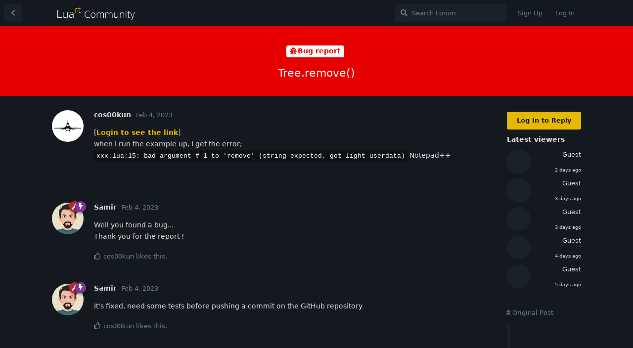

--- FILE ---
content_type: text/html; charset=utf-8
request_url: https://community.luart.org/d/142-treeremove
body_size: 4960
content:
<!doctype html>
<html  dir="ltr"        lang="en" >
    <head>
        <meta charset="utf-8">
        <title>Tree.remove() - LuaRT Community</title>

        <link rel="stylesheet" href="https://community.luart.org/assets/forum.css?v=f078ad90">
<link rel="stylesheet" href="https://community.luart.org/assets/forum-en.css?v=a1546da9">
<link rel="canonical" href="https://community.luart.org/d/142-treeremove">
<link rel="preload" href="https://community.luart.org/assets/forum.css?v=f078ad90" as="style">
<link rel="preload" href="https://community.luart.org/assets/forum-en.css?v=a1546da9" as="style">
<link rel="preload" href="https://community.luart.org/assets/forum.js?v=23ac8181" as="script">
<link rel="preload" href="https://community.luart.org/assets/forum-en.js?v=97c2698c" as="script">
<link rel="preload" href="https://community.luart.org/assets/fonts/fa-solid-900.woff2" as="font" type="font/woff2" crossorigin="">
<link rel="preload" href="https://community.luart.org/assets/fonts/fa-regular-400.woff2" as="font" type="font/woff2" crossorigin="">
<meta name="viewport" content="width=device-width, initial-scale=1, maximum-scale=1, minimum-scale=1">
<meta name="description" content="https://luart.org/doc/ui/Tree-remove.html when i run the example up, I get the error; xxx.lua:15: bad argument #-1 to &#039;remove&#039; (string expected, got light us...">
<meta name="theme-color" content="#E6B800">
<meta name="application-name" content="LuaRT Community">
<meta name="robots" content="index, follow">
<meta name="twitter:card" content="summary_large_image">
<meta name="twitter:image" content="https://community.luart.org/assets/site-image-pqw96sv7.png">
<meta name="twitter:title" content="Tree.remove()">
<meta name="twitter:description" content="https://luart.org/doc/ui/Tree-remove.html when i run the example up, I get the error; xxx.lua:15: bad argument #-1 to &#039;remove&#039; (string expected, got light us...">
<meta name="article:published_time" content="2023-02-04T17:53:20+00:00">
<meta name="article:updated_time" content="2023-02-04T18:26:27+00:00">
<meta name="twitter:url" content="https://community.luart.org/d/142-treeremove">
<link rel="shortcut icon" href="https://community.luart.org/assets/favicon-jou5gnxy.png">
<meta property="og:site_name" content="LuaRT Community">
<meta property="og:type" content="article">
<meta property="og:image" content="https://community.luart.org/assets/site-image-pqw96sv7.png">
<meta property="og:title" content="Tree.remove()">
<meta property="og:description" content="https://luart.org/doc/ui/Tree-remove.html when i run the example up, I get the error; xxx.lua:15: bad argument #-1 to &#039;remove&#039; (string expected, got light us...">
<meta property="og:url" content="https://community.luart.org/d/142-treeremove">
<script type="application/ld+json">[{"@context":"http:\/\/schema.org","@type":"DiscussionForumPosting","publisher":{"@type":"Organization","name":"LuaRT Community","url":"https:\/\/community.luart.org","description":"A place to share about LuaRT, the Windows comprehensive framework to develop in Lua. ","logo":"https:\/\/community.luart.org\/assets\/logo-b6zmixhg.png"},"image":"https:\/\/community.luart.org\/assets\/site-image-pqw96sv7.png","description":"https:\/\/luart.org\/doc\/ui\/Tree-remove.html when i run the example up, I get the error; xxx.lua:15: bad argument #-1 to 'remove' (string expected, got light us...","datePublished":"2023-02-04T17:53:20+00:00","dateModified":"2023-02-04T18:26:27+00:00","url":"https:\/\/community.luart.org\/d\/142-treeremove","author":{"@type":"Person","name":"cos00kun","url":"https:\/\/community.luart.org\/u\/cos00kun"}},{"@context":"http:\/\/schema.org","@type":"BreadcrumbList","itemListElement":[{"@type":"ListItem","position":1,"item":{"@type":"Thing","@id":"https:\/\/community.luart.org\/t\/bug-report","name":"Bug report","url":"https:\/\/community.luart.org\/t\/bug-report"}}],"itemListOrder":"ItemListUnordered","numberOfItems":1},{"@context":"http:\/\/schema.org","@type":"WebSite","url":"https:\/\/community.luart.org\/","potentialAction":{"@type":"SearchAction","target":"https:\/\/community.luart.org\/?q={search_term_string}","query-input":"required name=search_term_string"}}]</script>
<!-- Global Site Tag (gtag.js) - Google Analytics -->
<script async src="https://www.googletagmanager.com/gtag/js?id=G-MESS092PNY"></script>
<script>
    window.dataLayer = window.dataLayer || [];
    function gtag(){dataLayer.push(arguments);}
    gtag('js', new Date());
</script>

    </head>

    <body>
        <div id="app" class="App">

    <div id="app-navigation" class="App-navigation"></div>

    <div id="drawer" class="App-drawer">

        <header id="header" class="App-header">
            <div id="header-navigation" class="Header-navigation"></div>
            <div class="container">
                <div class="Header-title">
                    <a href="https://community.luart.org" id="home-link">
                                                    <img src="https://community.luart.org/assets/logo-b6zmixhg.png" alt="LuaRT Community" class="Header-logo">
                                            </a>
                </div>
                <div id="header-primary" class="Header-primary"></div>
                <div id="header-secondary" class="Header-secondary"></div>
            </div>
        </header>

    </div>

    <main class="App-content">
        <div id="content"></div>

        <div id="flarum-loading" style="display: none">
    Loading...
</div>

<noscript>
    <div class="Alert">
        <div class="container">
            This site is best viewed in a modern browser with JavaScript enabled.
        </div>
    </div>
</noscript>

<div id="flarum-loading-error" style="display: none">
    <div class="Alert">
        <div class="container">
            Something went wrong while trying to load the full version of this site. Try hard-refreshing this page to fix the error.
        </div>
    </div>
</div>

<noscript id="flarum-content">
    <div class="container">
    <h1>Tree.remove()</h1>

    <div>
                    <article>
                                <div class="PostUser"><h3 class="PostUser-name">cos00kun</h3></div>
                <div class="Post-body">
                    <p>[<a class="l2sp">Login to see the link</a>]<br>
when i run the example up, I get the error;<br>
<code>xxx.lua:15: bad argument #-1 to 'remove' (string expected, got light userdata)</code>   Notepad++</p> 
                </div>
            </article>

            <hr>
                    <article>
                                <div class="PostUser"><h3 class="PostUser-name">Samir</h3></div>
                <div class="Post-body">
                    <p>Well you found a bug...<br>
Thank you for the report !</p>
                </div>
            </article>

            <hr>
                    <article>
                                <div class="PostUser"><h3 class="PostUser-name">Samir</h3></div>
                <div class="Post-body">
                    <p>It's fixed, need some tests before pushing a commit on the GitHub repository</p>
                </div>
            </article>

            <hr>
            </div>

    
    </div>

</noscript>


        <div class="App-composer">
            <div class="container">
                <div id="composer"></div>
            </div>
        </div>
    </main>

</div>




        <div id="modal"></div>
        <div id="alerts"></div>

        <script>
            document.getElementById('flarum-loading').style.display = 'block';
            var flarum = {extensions: {}};
        </script>

        <script src="https://community.luart.org/assets/forum.js?v=23ac8181"></script>
<script src="https://community.luart.org/assets/forum-en.js?v=97c2698c"></script>

        <script id="flarum-json-payload" type="application/json">{"resources":[{"type":"forums","id":"1","attributes":{"title":"LuaRT Community","description":"A place to share about LuaRT, the Windows comprehensive framework to develop in Lua. ","showLanguageSelector":true,"baseUrl":"https:\/\/community.luart.org","basePath":"","baseOrigin":"https:\/\/community.luart.org","debug":false,"apiUrl":"https:\/\/community.luart.org\/api","welcomeTitle":"Welcome to LuaRT Community !","welcomeMessage":"A place to share announcements, discussions, bug reports or feature requests for luaRT, the Windows comprehensive framework to develop in Lua. ","themePrimaryColor":"#E6B800","themeSecondaryColor":"#1E90FF","logoUrl":"https:\/\/community.luart.org\/assets\/logo-b6zmixhg.png","faviconUrl":"https:\/\/community.luart.org\/assets\/favicon-jou5gnxy.png","headerHtml":"","footerHtml":null,"allowSignUp":true,"defaultRoute":"\/all","canViewForum":true,"canStartDiscussion":true,"canSearchUsers":false,"canCreateAccessToken":false,"canModerateAccessTokens":false,"assetsBaseUrl":"https:\/\/community.luart.org\/assets","canViewFlags":false,"guidelinesUrl":null,"canBypassTagCounts":false,"minPrimaryTags":"0","maxPrimaryTags":"1","minSecondaryTags":"0","maxSecondaryTags":"0","afrux-forum-widgets-core.config":[],"afrux-forum-widgets-core.preferDataWithInitialLoad":false,"canConfigureSeo":false,"canMovePosts":false,"toggleFilter":"1","abbrNumber":"0","showViewList":"1","showFooterViewList":"0","jslirola.login2seeplus.post":"-1","jslirola.login2seeplus.link":"1","jslirola.login2seeplus.image":"0","jslirola.login2seeplus.php":"0","jslirola.login2seeplus.code":"0","canSeeUserDirectoryLink":false,"userDirectoryDefaultSort":"default","userDirectorySmallCards":false,"userDirectoryDisableGlobalSearchSource":false,"userDirectoryLinkGroupMentions":true,"canStartPolls":false,"canStartGlobalPolls":false,"canUploadPollImages":false,"canStartPollGroup":false,"canViewPollGroups":false,"pollsDirectoryDefaultSort":"-createdAt","globalPollsEnabled":false,"pollGroupsEnabled":false,"allowPollOptionImage":false,"pollMaxOptions":10,"fof-oauth":[null,{"name":"facebook","icon":"fab fa-facebook","priority":0},{"name":"github","icon":"fab fa-github","priority":0},null,{"name":"twitter","icon":"fab fa-twitter","priority":0},{"name":"google","icon":"fab fa-google","priority":0},null],"fof-oauth.only_icons":false,"fof-oauth.popupWidth":580,"fof-oauth.popupHeight":400,"fof-oauth.fullscreenPopup":true,"allowUsernameMentionFormat":true,"clarkwinkelmannAuthorChangeCanEditUser":false,"clarkwinkelmannAuthorChangeCanEditDate":false,"canViewOnlineUsersWidget":false,"totalOnlineUsers":0},"relationships":{"groups":{"data":[{"type":"groups","id":"1"},{"type":"groups","id":"2"},{"type":"groups","id":"3"},{"type":"groups","id":"4"}]},"tags":{"data":[{"type":"tags","id":"1"},{"type":"tags","id":"2"},{"type":"tags","id":"3"},{"type":"tags","id":"4"},{"type":"tags","id":"5"},{"type":"tags","id":"6"}]},"onlineUsers":{"data":[]}}},{"type":"groups","id":"1","attributes":{"nameSingular":"Admin","namePlural":"Admins","color":"#B72A2A","icon":"fas fa-wrench","isHidden":0}},{"type":"groups","id":"2","attributes":{"nameSingular":"Guest","namePlural":"Guests","color":null,"icon":null,"isHidden":0}},{"type":"groups","id":"3","attributes":{"nameSingular":"Member","namePlural":"Members","color":null,"icon":null,"isHidden":0}},{"type":"groups","id":"4","attributes":{"nameSingular":"Mod","namePlural":"Mods","color":"#80349E","icon":"fas fa-bolt","isHidden":0}},{"type":"tags","id":"1","attributes":{"name":"General discussion","description":"General discussion forum for LuaRT","slug":"general-discussion","color":"#80bfff","backgroundUrl":null,"backgroundMode":null,"icon":"fas fa-comments","discussionCount":211,"position":1,"defaultSort":null,"isChild":false,"isHidden":false,"lastPostedAt":"2026-01-06T11:37:36+00:00","canStartDiscussion":false,"canAddToDiscussion":false}},{"type":"tags","id":"2","attributes":{"name":"Announcements","description":"News and updates about LuaRT","slug":"announcements","color":"#e68a00","backgroundUrl":null,"backgroundMode":null,"icon":"fas fa-bullhorn","discussionCount":44,"position":0,"defaultSort":null,"isChild":false,"isHidden":false,"lastPostedAt":"2025-10-14T18:34:52+00:00","canStartDiscussion":false,"canAddToDiscussion":false}},{"type":"tags","id":"3","attributes":{"name":"Requests","description":"Requests for specific LuaRT features","slug":"requests","color":"#e600e6","backgroundUrl":null,"backgroundMode":null,"icon":"fas fa-flask","discussionCount":85,"position":2,"defaultSort":null,"isChild":false,"isHidden":false,"lastPostedAt":"2026-01-18T21:35:00+00:00","canStartDiscussion":false,"canAddToDiscussion":false}},{"type":"tags","id":"4","attributes":{"name":"Contributions","description":"Share code snippets, modules, or other contributions to LuaRT","slug":"contributions","color":"#00cc00","backgroundUrl":null,"backgroundMode":null,"icon":"fas fa-share-alt","discussionCount":31,"position":3,"defaultSort":null,"isChild":false,"isHidden":false,"lastPostedAt":"2025-11-11T07:53:22+00:00","canStartDiscussion":false,"canAddToDiscussion":false}},{"type":"tags","id":"5","attributes":{"name":"Bug report","description":"Reports bugs and other anomalies with LuaRT","slug":"bug-report","color":"#e60000","backgroundUrl":null,"backgroundMode":null,"icon":"fas fa-bug","discussionCount":136,"position":4,"defaultSort":null,"isChild":false,"isHidden":false,"lastPostedAt":"2026-01-18T09:46:42+00:00","canStartDiscussion":false,"canAddToDiscussion":false}},{"type":"tags","id":"6","attributes":{"name":"Coding tips","description":"Share your LuaRT coding tips","slug":"coding-tips","color":"#2665e3","backgroundUrl":null,"backgroundMode":null,"icon":"fas fa-code","discussionCount":5,"position":5,"defaultSort":null,"isChild":false,"isHidden":false,"lastPostedAt":"2025-11-29T12:20:11+00:00","canStartDiscussion":false,"canAddToDiscussion":false}}],"session":{"userId":0,"csrfToken":"eLu3W0zsJT1t0TlChaknBkv4zhb4mSiloOZoh34U"},"locales":{"en":"English"},"locale":"en","googleTrackingCode":"G-MESS092PNY","apiDocument":{"data":{"type":"discussions","id":"142","attributes":{"title":"Tree.remove()","slug":"142-treeremove","commentCount":3,"participantCount":2,"createdAt":"2023-02-04T17:53:20+00:00","lastPostedAt":"2023-02-04T18:26:27+00:00","lastPostNumber":3,"canReply":false,"canRename":false,"canDelete":false,"canHide":false,"isApproved":true,"canTag":false,"isFirstMoved":false,"canReset":false,"viewCount":540,"canViewNumber":false,"hasPoll":false,"canStartPoll":false,"subscription":null,"isSticky":false,"canSticky":false,"isLocked":false,"canLock":false},"relationships":{"user":{"data":{"type":"users","id":"20"}},"posts":{"data":[{"type":"posts","id":"798"},{"type":"posts","id":"799"},{"type":"posts","id":"800"}]},"tags":{"data":[{"type":"tags","id":"5"}]},"seoMeta":{"data":{"type":"seoMeta","id":"185"}},"uniqueViews":{"data":[{"type":"discussionviews","id":"29221"},{"type":"discussionviews","id":"29223"}]},"latestViews":{"data":[{"type":"discussionviews","id":"433324"},{"type":"discussionviews","id":"432640"},{"type":"discussionviews","id":"431108"},{"type":"discussionviews","id":"430291"},{"type":"discussionviews","id":"429743"}]}}},"included":[{"type":"users","id":"20","attributes":{"username":"cos00kun","displayName":"cos00kun","avatarUrl":"https:\/\/community.luart.org\/assets\/avatars\/6Omx0SlMusTp09AN.png","slug":"cos00kun","joinTime":"2022-07-05T18:50:49+00:00","discussionCount":28,"commentCount":249,"canEdit":false,"canEditCredentials":false,"canEditGroups":false,"canDelete":false,"lastSeenAt":"2025-09-28T20:53:11+00:00","canSuspend":false},"relationships":{"groups":{"data":[]}}},{"type":"users","id":"3","attributes":{"username":"Samir","displayName":"Samir","avatarUrl":"https:\/\/community.luart.org\/assets\/avatars\/Mh1DmlVFO9E30zq3.png","slug":"Samir","joinTime":"2021-02-10T16:30:50+00:00","discussionCount":89,"commentCount":1397,"canEdit":false,"canEditCredentials":false,"canEditGroups":false,"canDelete":false,"lastSeenAt":"2026-01-20T11:25:29+00:00","canSuspend":false},"relationships":{"groups":{"data":[{"type":"groups","id":"1"},{"type":"groups","id":"4"}]}}},{"type":"posts","id":"798","attributes":{"number":1,"createdAt":"2023-02-04T17:53:20+00:00","contentType":"comment","contentHtml":"\u003Cp\u003E[\u003Ca class=\u0022l2sp\u0022\u003ELogin to see the link\u003C\/a\u003E]\u003Cbr\u003E\nwhen i run the example up, I get the error;\u003Cbr\u003E\n\u003Ccode\u003Exxx.lua:15: bad argument #-1 to \u0027remove\u0027 (string expected, got light userdata)\u003C\/code\u003E   Notepad++\u003C\/p\u003E ","renderFailed":false,"canEdit":false,"canDelete":false,"canHide":false,"mentionedByCount":0,"canFlag":false,"isApproved":true,"canApprove":false,"canStartPoll":false,"canLike":false,"likesCount":0},"relationships":{"discussion":{"data":{"type":"discussions","id":"142"}},"user":{"data":{"type":"users","id":"20"}},"polls":{"data":[]},"mentionedBy":{"data":[]},"likes":{"data":[]}}},{"type":"posts","id":"799","attributes":{"number":2,"createdAt":"2023-02-04T18:03:39+00:00","contentType":"comment","contentHtml":"\u003Cp\u003EWell you found a bug...\u003Cbr\u003E\nThank you for the report !\u003C\/p\u003E","renderFailed":false,"canEdit":false,"canDelete":false,"canHide":false,"mentionedByCount":0,"canFlag":false,"isApproved":true,"canApprove":false,"canStartPoll":false,"canLike":false,"likesCount":1},"relationships":{"discussion":{"data":{"type":"discussions","id":"142"}},"user":{"data":{"type":"users","id":"3"}},"polls":{"data":[]},"mentionedBy":{"data":[]},"likes":{"data":[{"type":"users","id":"20"}]}}},{"type":"posts","id":"800","attributes":{"number":3,"createdAt":"2023-02-04T18:26:27+00:00","contentType":"comment","contentHtml":"\u003Cp\u003EIt\u0027s fixed, need some tests before pushing a commit on the GitHub repository\u003C\/p\u003E","renderFailed":false,"canEdit":false,"canDelete":false,"canHide":false,"mentionedByCount":0,"canFlag":false,"isApproved":true,"canApprove":false,"canStartPoll":false,"canLike":false,"likesCount":1},"relationships":{"discussion":{"data":{"type":"discussions","id":"142"}},"user":{"data":{"type":"users","id":"3"}},"polls":{"data":[]},"mentionedBy":{"data":[]},"likes":{"data":[{"type":"users","id":"20"}]}}},{"type":"groups","id":"1","attributes":{"nameSingular":"Admin","namePlural":"Admins","color":"#B72A2A","icon":"fas fa-wrench","isHidden":0}},{"type":"groups","id":"4","attributes":{"nameSingular":"Mod","namePlural":"Mods","color":"#80349E","icon":"fas fa-bolt","isHidden":0}},{"type":"tags","id":"5","attributes":{"name":"Bug report","description":"Reports bugs and other anomalies with LuaRT","slug":"bug-report","color":"#e60000","backgroundUrl":null,"backgroundMode":null,"icon":"fas fa-bug","discussionCount":136,"position":4,"defaultSort":null,"isChild":false,"isHidden":false,"lastPostedAt":"2026-01-18T09:46:42+00:00","canStartDiscussion":false,"canAddToDiscussion":false}},{"type":"seoMeta","id":"185","attributes":{"objectType":"discussions","objectId":142,"autoUpdateData":true,"title":"Tree.remove()","description":"https:\/\/luart.org\/doc\/ui\/Tree-remove.html when i run the example up, I get the error; xxx.lua:15: bad argument #-1 to \u0027remove\u0027 (string expected, got light us...","keywords":null,"robotsNoindex":false,"robotsNofollow":false,"robotsNoarchive":false,"robotsNoimageindex":false,"robotsNosnippet":false,"twitterTitle":null,"twitterDescription":null,"twitterImage":null,"twitterImageSource":"auto","openGraphTitle":null,"openGraphDescription":null,"openGraphImage":null,"openGraphImageSource":"auto","estimatedReadingTime":9,"createdAt":"2023-02-04T17:53:20+00:00","updatedAt":"2023-02-04T18:26:27+00:00"}},{"type":"discussionviews","id":"29221","attributes":{"visited_at":"2023-02-04T17:53:21+00:00"},"relationships":{"user":{"data":{"type":"users","id":"20"}}}},{"type":"discussionviews","id":"29223","attributes":{"visited_at":"2023-02-04T17:55:44+00:00"},"relationships":{"user":{"data":{"type":"users","id":"3"}}}},{"type":"discussionviews","id":"433324","attributes":{"visited_at":"2026-01-19T02:34:15+00:00"}},{"type":"discussionviews","id":"432640","attributes":{"visited_at":"2026-01-18T01:48:15+00:00"}},{"type":"discussionviews","id":"431108","attributes":{"visited_at":"2026-01-17T05:44:36+00:00"}},{"type":"discussionviews","id":"430291","attributes":{"visited_at":"2026-01-16T14:33:42+00:00"}},{"type":"discussionviews","id":"429743","attributes":{"visited_at":"2026-01-16T01:22:47+00:00"}}]}}</script>

        <script>
            const data = JSON.parse(document.getElementById('flarum-json-payload').textContent);
            document.getElementById('flarum-loading').style.display = 'none';

            try {
                flarum.core.app.load(data);
                flarum.core.app.bootExtensions(flarum.extensions);
                flarum.core.app.boot();
            } catch (e) {
                var error = document.getElementById('flarum-loading-error');
                error.innerHTML += document.getElementById('flarum-content').textContent;
                error.style.display = 'block';
                throw e;
            }
        </script>

        <p style="text-align: center; padding: 5px 0; line-height: 1.4rem;">Powered by: <a href="https://freeflarum.com/">FreeFlarum</a>.<br/>(<a href="https://freeflarum.com/donate">remove this footer</a>)</p>
    </body>
</html>
